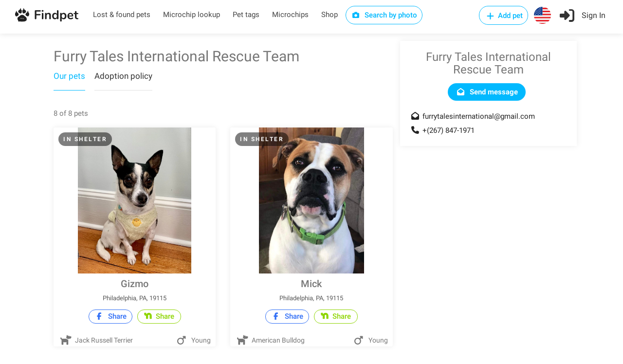

--- FILE ---
content_type: text/html; charset=utf-8
request_url: https://findpet.com/org-reports?slug=Furry-Tales-International-Rescue-Team-Philadelphia-None-PA
body_size: 5972
content:

    <div class="row fs-listings">
        
        
            <div class="col-xs-4 margin-bottom-15">
                <!-- <span style="font-size: 24px; color: #222;">Our pets</span> -->
                8 of 8 pets
            </div>
        
    </div>
    <div class="clearfix"></div>

    <!-- Listings -->
    <div class="row fs-listings">
        
            <!-- Listing Item -->
            <div class="col-md-6">
                
<div class="listing-item-container"
    data-slug="adopt-male-jack-russell-terrier-dog-in-philadelphia-pa-19115-us-6598d0f32502bd551e7a0aa1"
    data-report-type="Adopt"
    data-reward=""
    
        data-img-src="https://findpet.com/uploads/ind001/6598d0f32502bd551e7a0aa1_0.jpeg"
    
    data-title="Gizmo"
    data-address="Philadelphia, PA, 19115"
    data-pet-type="Dog"
    
        data-breeds="Jack Russell Terrier"
    
    data-gender="Male"
    data-age="Young"
    
        data-geo-lat="-75.0435916"
    
    
        data-geo-lng="40.0890568"
    
    data-icon="<i class='im im-icon-Dog'></i>"
>
    <div class="listing-item">
        <a target="_blank" href="https://findpet.com/r/adopt-male-jack-russell-terrier-dog-in-philadelphia-pa-19115-us-6598d0f32502bd551e7a0aa1" class="img-container">
            
            <img src="https://findpet.com/uploads/ind001/6598d0f32502bd551e7a0aa1_0.jpeg" alt="" loading="lazy" />
            <!-- <span class="like-icon"></span> -->
        </a>
        <div class="listing-item-content">
            
                <span class="tag report-type">In shelter</span>
            
            

            
            
            
            <h3>Gizmo</h3>
            <div class="address">Philadelphia, PA, 19115</div>

            <div class="text-center margin-top-10">
                
                    <a href="https://facebook.com/share.php?u=https%3A%2F%2Ffindpet.com%2Fr%2Fadopt-male-jack-russell-terrier-dog-in-philadelphia-pa-19115-us-6598d0f32502bd551e7a0aa1" class="button border custom-share fb" target="_blank"
                        data-report-id="6598d0f32502bd551e7a0aa1"
                        data-report-slug="adopt-male-jack-russell-terrier-dog-in-philadelphia-pa-19115-us-6598d0f32502bd551e7a0aa1"
                        data-sharing-type="facebook_report-card"
                    >
                        <i class="fa fa-facebook"></i> Share
                    </a>
                
                <a href="https://nextdoor.com/sharekit/?source=Findpet&amp;hashtag=FindPet&amp;body=IN%20SHELTER%20DOG!%20Please%20help%20spread%20the%20word!%0A%0AGizmo%20was%20IN%20SHELTER%20on%2012%2F13%2F2023%20in%20Philadelphia%2C%20PA%2C%2019115.%0A%0ADo%20you%20have%20information%3F%20Please%20contact%20the%20finder%20by%20following%20the%20link%3A%0Ahttps%3A%2F%2Ffindpet.com%2Fr%2Fadopt-male-jack-russell-terrier-dog-in-philadelphia-pa-19115-us-6598d0f32502bd551e7a0aa1%0A%0AMessage%20from%20the%20finder%3A%0A*Age%3A%202%20years%20old%0A*Gender%3A%20Neutered%20Boy%0A*Breed%3A%20Jack%20Russel%20Terrier%20mix%0A*Weight%3A%209lbs%0A*Dogs%3A%20Prefer%20to%20be%20only%20dog%20in%20the%20house.%20He%20tends%20to%20avoid%20other%20dogs%20out%20of%20fears.%20Sometimes%20he%20growls%20or%20barks%20toward%20other%20dogs%20when%20dogs%20keep%20bothering%20him.%20He%20can%20be%20jealousy%20as%20well.%0A*Cats%3A%20Can%E2%80%99t%20tell.%20He%20can%20have%20prey%20drive%20toward%20cats%20but%20he%20used%20to%20be%20chill%20with%20cats%20he%20lived%20together%20at%20the%20foster.%0A*Kids%3A%20Not%20good.%20He%20gets%20scared%20when%20kids%20are%20screaming%20or%20running%20around.%0A*Housebroken%3A%20Yes%0A*Crate%20trained%3A%20In%20training%0A*Leash%3A%20Loves%20to%20go%20out%20for%20walk%0A*Behavioral%3A%20No%0A*Separation%20Anxiety%3A%20He%20could%20howl%20for%20a%20while%20when%20he%20is%20left%20alone%20at%20home.%20As%20he%20gets%20comfortable%20with%20the%20house%2C%20the%20level%20of%20separation%20anxiety%20gets%20diminished.%0A*Food%20or%20Resource%20guarding%3A%20No%0A*Barker%3A%20No%0A*Riding%20a%20car%3A%20Ok%0A*Diet%3A%20Great%20eater.%20Especially%20treats%20with%20meat%20flavored%20treats.%0A*Toys%3A%20Doesn%E2%80%99t%20show%20much%20interest%0A*Territorial%20Marking%3A%20No%0A%0A*Story%3A%20%20The%20life%20at%20the%20shelter%20was%20too%20horrendous%20that%20Gizmo%E2%80%99s%20little%20body%20couldn%E2%80%99t%20take%20He%20was%20at%20the%20great%20risk%20of%20not%20being%20able%20to%20survive%20through%20the%20life%20at%20the%20shelter.%0A%0AIf%20you%20spend%20a%20few%20hours%20with%20Gizmo%2C%20you%20can%20instantly%20tell%20how%20much%20Gizmo%20loves%20to%20be%20with%20people.%20He%20could%20be%20little%20shy%20or%20nervous%20in%20the%20beginning%2C%20which%20I%20don%E2%80%99t%20blame%20him%20considering%20the%20life%20he%20had%20been%20through%2C%20but%20it%20wouldn%E2%80%99t%20take%20too%20long%20until%20you%20can%20see%20his%20true%20personality.%20Once%20he%20opens%20up%20his%20mind%2C%20he%20will%20become%20the%20sweetest%20and%20friendliest%20dog%20in%20your%20life.%20This%20sweetheart%20will%20melt%20your%20heart%20and%20pours%20kisses%20all%20over%20your%20face.%0A%0A*Ideal%20family%3A%20The%20family%20without%20young%20kids%20who%20can%20take%20him%20out%20regularly%20throughout%20the%20days.%20He%20should%20be%20the%20only%20dog%20in%20the%20house.%0A%0A*Medical%20Note%3A%20Negative%20on%20Giardia%20and%20Parvo%2C%20Heartworm.%20Due%20to%20his%20dental%20condition%2C%20soft%20treats%20or%20chews%20are%20recommended.%20He%20is%20currently%20getting%20joint%20supplements%20as%20well%20as%20probiotics.%20Other%20medical%20conditions%20are%20not%20reported.%0A%0AGizmo%20is%20currently%20in%20Warminster%2C%20PA%0A%0AIf%20you%20like%20this%20boy%2C%20%20please%20fill%20out%20our%20adoption%20application%3A%0A%0Ahttps%3A%2F%2Fforms.gle%2Fg2FGnLNZMfxRL9P26%0A%0AIf%20you%20have%20lost%20or%20found%20a%20pet%2C%20please%20report%20it%20to%20Findpet%20by%20clicking%20on%20https%3A%2F%2Ffindpet.com.%20Thank%20you!" class="button border custom-share nd margin-right-0" target="_blank"
                    data-report-id="6598d0f32502bd551e7a0aa1"
                    data-report-slug="adopt-male-jack-russell-terrier-dog-in-philadelphia-pa-19115-us-6598d0f32502bd551e7a0aa1"
                    data-sharing-type="nextdoor_report-card"
                >
                    <img src="/public/images/nextdoor-logo.svg" width="18" style="height: 18px;" /> Share
                </a>
            </div>

            <div class="features">
                <div class="row">
                    <div class="col-xs-8 lh12">
                        
                            <i class="im im-icon-Dog"></i>
                        
                        
                            Jack Russell Terrier
                        
                    </div>

                    <div class="col-xs-4 text-right lh12">
                        
                            
                                <i class="im im-icon-Male-Sign"></i>
                            
                        
                        
                            Young
                        
                    </div>
                </div>                                
            </div>
        </div>
    </div>
</div>
            </div>
            <!-- Listing Item / End -->
        
            <!-- Listing Item -->
            <div class="col-md-6">
                
<div class="listing-item-container"
    data-slug="adopt-male-american-bulldog-dog-in-philadelphia-pa-19115-us-6598b2882502bd551e7a027b"
    data-report-type="Adopt"
    data-reward=""
    
        data-img-src="https://findpet.com/uploads/ind001/6598b2882502bd551e7a027b_0.jpeg"
    
    data-title="Mick"
    data-address="Philadelphia, PA, 19115"
    data-pet-type="Dog"
    
        data-breeds="American Bulldog"
    
    data-gender="Male"
    data-age="Young"
    
        data-geo-lat="-75.0435916"
    
    
        data-geo-lng="40.0890568"
    
    data-icon="<i class='im im-icon-Dog'></i>"
>
    <div class="listing-item">
        <a target="_blank" href="https://findpet.com/r/adopt-male-american-bulldog-dog-in-philadelphia-pa-19115-us-6598b2882502bd551e7a027b" class="img-container">
            
            <img src="https://findpet.com/uploads/ind001/6598b2882502bd551e7a027b_0.jpeg" alt="" loading="lazy" />
            <!-- <span class="like-icon"></span> -->
        </a>
        <div class="listing-item-content">
            
                <span class="tag report-type">In shelter</span>
            
            

            
            
            
            <h3>Mick</h3>
            <div class="address">Philadelphia, PA, 19115</div>

            <div class="text-center margin-top-10">
                
                    <a href="https://facebook.com/share.php?u=https%3A%2F%2Ffindpet.com%2Fr%2Fadopt-male-american-bulldog-dog-in-philadelphia-pa-19115-us-6598b2882502bd551e7a027b" class="button border custom-share fb" target="_blank"
                        data-report-id="6598b2882502bd551e7a027b"
                        data-report-slug="adopt-male-american-bulldog-dog-in-philadelphia-pa-19115-us-6598b2882502bd551e7a027b"
                        data-sharing-type="facebook_report-card"
                    >
                        <i class="fa fa-facebook"></i> Share
                    </a>
                
                <a href="https://nextdoor.com/sharekit/?source=Findpet&amp;hashtag=FindPet&amp;body=IN%20SHELTER%20DOG!%20Please%20help%20spread%20the%20word!%0A%0AMick%20was%20IN%20SHELTER%20on%2006%2F01%2F2023%20in%20Philadelphia%2C%20PA%2C%2019115.%0A%0ADo%20you%20have%20information%3F%20Please%20contact%20the%20finder%20by%20following%20the%20link%3A%0Ahttps%3A%2F%2Ffindpet.com%2Fr%2Fadopt-male-american-bulldog-dog-in-philadelphia-pa-19115-us-6598b2882502bd551e7a027b%0A%0AMessage%20from%20the%20finder%3A%0AMick%20is%20a%204-year-old%20American%20bulldog%20is%20looking%20for%20rehoming%20due%20to%20owners%20circumstances.%20%20He%20is%20a%20sweet%20giant%2C%20but%20may%20be%20scared%20of%20other%20dogs%2C%20cats%2C%20even%20birds.%20%20He%20was%20raised%20in%20one%20family%20from%20a%20puppyhood%20and%20is%20very%20human%20oriented.%20%20Needs%20to%20be%20rehomed%20ASAP!%0A%0AIf%20you%20like%20this%20boy%2C%20%20please%20fill%20out%20our%20adoption%20application%3A%0A%0Ahttps%3A%2F%2Fforms.gle%2Fg2FGnLNZMfxRL9P26%0A%0AIf%20you%20have%20lost%20or%20found%20a%20pet%2C%20please%20report%20it%20to%20Findpet%20by%20clicking%20on%20https%3A%2F%2Ffindpet.com.%20Thank%20you!" class="button border custom-share nd margin-right-0" target="_blank"
                    data-report-id="6598b2882502bd551e7a027b"
                    data-report-slug="adopt-male-american-bulldog-dog-in-philadelphia-pa-19115-us-6598b2882502bd551e7a027b"
                    data-sharing-type="nextdoor_report-card"
                >
                    <img src="/public/images/nextdoor-logo.svg" width="18" style="height: 18px;" /> Share
                </a>
            </div>

            <div class="features">
                <div class="row">
                    <div class="col-xs-8 lh12">
                        
                            <i class="im im-icon-Dog"></i>
                        
                        
                            American Bulldog
                        
                    </div>

                    <div class="col-xs-4 text-right lh12">
                        
                            
                                <i class="im im-icon-Male-Sign"></i>
                            
                        
                        
                            Young
                        
                    </div>
                </div>                                
            </div>
        </div>
    </div>
</div>
            </div>
            <!-- Listing Item / End -->
        
            <!-- Listing Item -->
            <div class="col-md-6">
                
<div class="listing-item-container"
    data-slug="adopt-male-siberian-husky-dog-in-philadelphia-pa-19115-us-6593e5ca2502bd551e78cc84"
    data-report-type="Adopt"
    data-reward=""
    
        data-img-src="https://findpet.com/uploads/ind001/6593e5ca2502bd551e78cc84_0.jpeg"
    
    data-title="Phil"
    data-address="Philadelphia, PA, 19115"
    data-pet-type="Dog"
    
        data-breeds="Siberian Husky"
    
    data-gender="Male"
    data-age="Young"
    
        data-geo-lat="-75.0435916"
    
    
        data-geo-lng="40.0890568"
    
    data-icon="<i class='im im-icon-Dog'></i>"
>
    <div class="listing-item">
        <a target="_blank" href="https://findpet.com/r/adopt-male-siberian-husky-dog-in-philadelphia-pa-19115-us-6593e5ca2502bd551e78cc84" class="img-container">
            
            <img src="https://findpet.com/uploads/ind001/6593e5ca2502bd551e78cc84_0.jpeg" alt="" loading="lazy" />
            <!-- <span class="like-icon"></span> -->
        </a>
        <div class="listing-item-content">
            
                <span class="tag report-type">In shelter</span>
            
            

            
            
            
            <h3>Phil</h3>
            <div class="address">Philadelphia, PA, 19115</div>

            <div class="text-center margin-top-10">
                
                    <a href="https://facebook.com/share.php?u=https%3A%2F%2Ffindpet.com%2Fr%2Fadopt-male-siberian-husky-dog-in-philadelphia-pa-19115-us-6593e5ca2502bd551e78cc84" class="button border custom-share fb" target="_blank"
                        data-report-id="6593e5ca2502bd551e78cc84"
                        data-report-slug="adopt-male-siberian-husky-dog-in-philadelphia-pa-19115-us-6593e5ca2502bd551e78cc84"
                        data-sharing-type="facebook_report-card"
                    >
                        <i class="fa fa-facebook"></i> Share
                    </a>
                
                <a href="https://nextdoor.com/sharekit/?source=Findpet&amp;hashtag=FindPet&amp;body=IN%20SHELTER%20DOG!%20Please%20help%20spread%20the%20word!%0A%0APhil%20was%20IN%20SHELTER%20on%2011%2F12%2F2023%20in%20Philadelphia%2C%20PA%2C%2019115.%0A%0ADo%20you%20have%20information%3F%20Please%20contact%20the%20finder%20by%20following%20the%20link%3A%0Ahttps%3A%2F%2Ffindpet.com%2Fr%2Fadopt-male-siberian-husky-dog-in-philadelphia-pa-19115-us-6593e5ca2502bd551e78cc84%0A%0AMessage%20from%20the%20finder%3A%0AAge%3A%203%20years%20old%0A*Gender%3A%20Neutered%20Boy%0A*Breed%3A%20Akita%20Mix%0A*Weight%3A%2040lbs%0A*Dogs%3A%20Friendly%2C%20goes%20better%20with%20small%20size%20dogs%0A*Cats%3A%20Pray%20drive%0A*Kids%3A%20Ok%20but%20never%20lived%20with%20kids%0A*Housebroken%3A%20Yes%2C%20he%20uses%20pee%20pads%20inside%20as%20well%0A*Cratetrained%3A%20Yes%20but%20he%20may%20need%20training%20again%20under%20new%20environment%0A*Leash%3A%20Great%20he%20loves%20to%20go%20out%20for%20walk.%0A*Behavioral%3A%20No%0A*Separation%20Anxiety%3A%20No%20but%20he%20could%20not%20eat%20or%20make%20a%20mistake%20if%20he%20is%20left%20alone%20during%20adjustment%20period%0A*Food%20or%20Resource%20guarding%3A%20No%0A*Barker%3A%20No%20but%20he%20barks%20toward%20outside%20noise%20or%20%20guest%20visits%0A*Riding%20a%20car%3A%20Ok%20but%20he%20could%20be%20little%20nervous%20in%20the%20beginning%0A*Diet%3A%20Ok%20but%20he%20could%20be%20little%20picky%20during%20adjustment%20period.%20Likes%20beef%20and%20treats%0A*Toys%3A%20Loves%20to%20play%20with%20squeaky%20toys%0A*Territorial%20Marking%3A%20No%0A%0A*Story%3A%20Phil%20was%20rescued%20a%20year%20ago%20but%20couldn%E2%80%99t%20get%20a%20chance%20as%20he%20was%20considered%20relatively%20big%20and%20active%20in%20Korea.%0A%0AHe%20could%20be%20little%20shy%20in%20the%20beginning%20but%20it%20won%E2%80%99t%20take%20too%20long%20to%20be%20a%20friend%20with%20him.%20This%20gentle%20natured%20boy%20stays%20pretty%20active%20and%20seek%20for%20the%20chance%20to%20play.%20He%20is%20also%20very%20smart%20to%20learn%20things%20quickly.%20There%20are%20many%20commends%20he%20got%20already%20trained%20for%20like%20sit%2C%20down%2C%20wait%20and%20hands.%0A%0A*Ideal%20Family%3A%20It%20would%20be%20ideal%20if%20the%20family%20can%20spend%20a%20lot%20of%20time%20with%20him%20without%20leaving%20him%20alone%20for%20a%20long%20time.%20Phil%20would%20be%20a%20very%20good%20second%20dog%20as%20he%20loves%20to%20play%20with%20other%20dogs%2C%20especially%20smaller%20sized%20dogs%20than%20him.%20Fenced%20backyard%20would%20be%20preferred%20where%20he%20can%20freely%20run%20and%20play.%0A%0A*Medical%20Note%3A%20Negative%20on%20Giardia%20and%20Parvo%2C%20Heartworm.%20No%20other%20medical%20conditions%20are%20noted.%0A%0APhil%20is%20currently%20in%20Bensalem%2C%20PA.%20%20%20He%20is%20a%20very%20smart%20guy%2C%20he%20knows%20many%20commands%20and%20tricks%20and%20gladly%20performs%20for%20the%20treat.%20%20He%20maybe%20scared%20of%20men%20at%20the%20beginning%20and%20it%20may%20take%20time%20to%20build%20good%20relationship%20with%20men.%0A%0AIf%20you%20like%20this%20boy%2C%20%20please%20fill%20out%20our%20adoption%20application%3A%0A%0Ahttps%3A%2F%2Fforms.gle%2Fg2FGnLNZMfxRL9P26%0A%0AIf%20you%20have%20lost%20or%20found%20a%20pet%2C%20please%20report%20it%20to%20Findpet%20by%20clicking%20on%20https%3A%2F%2Ffindpet.com.%20Thank%20you!" class="button border custom-share nd margin-right-0" target="_blank"
                    data-report-id="6593e5ca2502bd551e78cc84"
                    data-report-slug="adopt-male-siberian-husky-dog-in-philadelphia-pa-19115-us-6593e5ca2502bd551e78cc84"
                    data-sharing-type="nextdoor_report-card"
                >
                    <img src="/public/images/nextdoor-logo.svg" width="18" style="height: 18px;" /> Share
                </a>
            </div>

            <div class="features">
                <div class="row">
                    <div class="col-xs-8 lh12">
                        
                            <i class="im im-icon-Dog"></i>
                        
                        
                            Siberian Husky
                        
                    </div>

                    <div class="col-xs-4 text-right lh12">
                        
                            
                                <i class="im im-icon-Male-Sign"></i>
                            
                        
                        
                            Young
                        
                    </div>
                </div>                                
            </div>
        </div>
    </div>
</div>
            </div>
            <!-- Listing Item / End -->
        
            <!-- Listing Item -->
            <div class="col-md-6">
                
<div class="listing-item-container"
    data-slug="adopt-female-carolina-dog-dog-in-philadelphia-pa-19115-us-6592c6272502bd551e787d91"
    data-report-type="Adopt"
    data-reward=""
    
        data-img-src="https://findpet.com/uploads/ind001/6592c6272502bd551e787d91_0.jpeg"
    
    data-title="Dora"
    data-address="Philadelphia, PA, 19115"
    data-pet-type="Dog"
    
        data-breeds="Carolina Dog"
    
    data-gender="Female"
    data-age="Baby"
    
        data-geo-lat="-75.0435916"
    
    
        data-geo-lng="40.0890568"
    
    data-icon="<i class='im im-icon-Dog'></i>"
>
    <div class="listing-item">
        <a target="_blank" href="https://findpet.com/r/adopt-female-carolina-dog-dog-in-philadelphia-pa-19115-us-6592c6272502bd551e787d91" class="img-container">
            
            <img src="https://findpet.com/uploads/ind001/6592c6272502bd551e787d91_0.jpeg" alt="" loading="lazy" />
            <!-- <span class="like-icon"></span> -->
        </a>
        <div class="listing-item-content">
            
                <span class="tag report-type">In shelter</span>
            
            

            
            
            
            <h3>Dora</h3>
            <div class="address">Philadelphia, PA, 19115</div>

            <div class="text-center margin-top-10">
                
                    <a href="https://facebook.com/share.php?u=https%3A%2F%2Ffindpet.com%2Fr%2Fadopt-female-carolina-dog-dog-in-philadelphia-pa-19115-us-6592c6272502bd551e787d91" class="button border custom-share fb" target="_blank"
                        data-report-id="6592c6272502bd551e787d91"
                        data-report-slug="adopt-female-carolina-dog-dog-in-philadelphia-pa-19115-us-6592c6272502bd551e787d91"
                        data-sharing-type="facebook_report-card"
                    >
                        <i class="fa fa-facebook"></i> Share
                    </a>
                
                <a href="https://nextdoor.com/sharekit/?source=Findpet&amp;hashtag=FindPet&amp;body=IN%20SHELTER%20DOG!%20Please%20help%20spread%20the%20word!%0A%0ADora%20was%20IN%20SHELTER%20on%2012%2F05%2F2023%20in%20Philadelphia%2C%20PA%2C%2019115.%0A%0ADo%20you%20have%20information%3F%20Please%20contact%20the%20finder%20by%20following%20the%20link%3A%0Ahttps%3A%2F%2Ffindpet.com%2Fr%2Fadopt-female-carolina-dog-dog-in-philadelphia-pa-19115-us-6592c6272502bd551e787d91%0A%0AMessage%20from%20the%20finder%3A%0A*Age%3A%208%20months%20old%0A*Gender%3A%20Spayed%20Girl%0A*Breed%3A%20Carolina%20Dog%20mix%0A*Weight%3A%2016lbs%0A*Dogs%3A%20Very%20friendly%0A*Cats%3A%20Not%20tested%0A*Kids%3A%20Not%20tested%0A*Housebroken%3A%20In%20training%2C%20using%20pee%20pad%0A*Crate%20trained%3A%20Yes%0A*Leash%3A%20In%20training%20but%20doing%20super%20great.%0A*Behavioral%3A%20No%0A*Separation%20Anxiety%3A%20No%0A*Food%20or%20Resource%20guarding%3A%20No%0A*Barker%3A%20Yes%2C%20she%20barks%20toward%20loud%20sound%20and%20when%20she%20needs%20something%20or%20attention%0A*Riding%20a%20car%3A%20Ok%20but%20could%20vomit%20after%20long%20distance%20riding%0A*Diet%3A%20Good%20eater%2C%20especially%20meats%20and%20treats%0A*Toys%3A%20Not%20much%20interest%0A*Territorial%20Marking%3A%20No%0A%0A*Story%3A%20Dora%20and%20her%204%20siblings%20arrived%20at%20the%20high%20kill%20shelter%20when%20there%20were%20only%202%20months%20old.%20One%20died%20and%20fortunately%20other%20siblings%20including%20Dora%20could%20be%20pulled%20out%20of%20it.%0A%0AThis%20loving%20puppy%20loves%20treats.%20It%20will%20be%20a%20magic%20button%20to%20help%20her%20get%20out%20of%20the%20shell.%20It%20could%20take%20anywhere%20from%20a%20few%20hours%20to%20a%20few%20days%20for%20her%20to%20be%20comfortable%20with%20the%20new%20people%20under%20new%20environment%20due%20to%20the%20limited%20experience%20of%20being%20exposed%20to%20the%20people.%20She%20can%E2%80%99t%20hide%20her%20interest%20in%20people%20though.%20You%20will%20find%20her%20true%20personality%20once%20she%20settles.%20Please%20give%20her%20some%20time.%20Dora%20is%20still%20teething%20so%20it%20is%20expected%20that%20she%20could%20chew%20on%20objects%20in%20the%20house.%0A%0A*Ideal%20Family%3A%20Dora%20will%20be%20a%20great%20second%20in%20the%20house.%0A%0A*Medical%20Note%3A%20Negative%20on%20Giardia%20and%20Parvo%2C%20Heartworm.%20No%20other%20medical%20conditions%20are%20noted.%20%0A%0ADora%20is%20currently%20in%20a%20foster%20home%20in%20Warminster%2C%20PA%0A%0AIf%20you%20like%20this%20girl%2C%20%20please%20fill%20out%20our%20adoption%20application%3A%0A%0Ahttps%3A%2F%2Fforms.gle%2Fg2FGnLNZMfxRL9P26%0A%0AIf%20you%20have%20lost%20or%20found%20a%20pet%2C%20please%20report%20it%20to%20Findpet%20by%20clicking%20on%20https%3A%2F%2Ffindpet.com.%20Thank%20you!" class="button border custom-share nd margin-right-0" target="_blank"
                    data-report-id="6592c6272502bd551e787d91"
                    data-report-slug="adopt-female-carolina-dog-dog-in-philadelphia-pa-19115-us-6592c6272502bd551e787d91"
                    data-sharing-type="nextdoor_report-card"
                >
                    <img src="/public/images/nextdoor-logo.svg" width="18" style="height: 18px;" /> Share
                </a>
            </div>

            <div class="features">
                <div class="row">
                    <div class="col-xs-8 lh12">
                        
                            <i class="im im-icon-Dog"></i>
                        
                        
                            Carolina Dog
                        
                    </div>

                    <div class="col-xs-4 text-right lh12">
                        
                            
                                <i class="im im-icon-Female-Sign"></i>
                            
                        
                        
                            Baby
                        
                    </div>
                </div>                                
            </div>
        </div>
    </div>
</div>
            </div>
            <!-- Listing Item / End -->
        
            <!-- Listing Item -->
            <div class="col-md-6">
                
<div class="listing-item-container"
    data-slug="adopt-male-domestic-short-hair-cat-in-philadelphia-pa-19115-us-659038b62502bd551e77c3eb"
    data-report-type="Adopt"
    data-reward=""
    
        data-img-src="https://findpet.com/uploads/ind001/659038b62502bd551e77c3eb_0.jpeg"
    
    data-title="Owl"
    data-address="Philadelphia, PA, 19115"
    data-pet-type="Cat"
    
        data-breeds="Domestic Short Hair"
    
    data-gender="Male"
    data-age="Young"
    
        data-geo-lat="-75.0435916"
    
    
        data-geo-lng="40.0890568"
    
    data-icon="<i class='im im-icon-Cat'></i>"
>
    <div class="listing-item">
        <a target="_blank" href="https://findpet.com/r/adopt-male-domestic-short-hair-cat-in-philadelphia-pa-19115-us-659038b62502bd551e77c3eb" class="img-container">
            
            <img src="https://findpet.com/uploads/ind001/659038b62502bd551e77c3eb_0.jpeg" alt="" loading="lazy" />
            <!-- <span class="like-icon"></span> -->
        </a>
        <div class="listing-item-content">
            
                <span class="tag report-type">In shelter</span>
            
            

            
            
            
            <h3>Owl</h3>
            <div class="address">Philadelphia, PA, 19115</div>

            <div class="text-center margin-top-10">
                
                    <a href="https://facebook.com/share.php?u=https%3A%2F%2Ffindpet.com%2Fr%2Fadopt-male-domestic-short-hair-cat-in-philadelphia-pa-19115-us-659038b62502bd551e77c3eb" class="button border custom-share fb" target="_blank"
                        data-report-id="659038b62502bd551e77c3eb"
                        data-report-slug="adopt-male-domestic-short-hair-cat-in-philadelphia-pa-19115-us-659038b62502bd551e77c3eb"
                        data-sharing-type="facebook_report-card"
                    >
                        <i class="fa fa-facebook"></i> Share
                    </a>
                
                <a href="https://nextdoor.com/sharekit/?source=Findpet&amp;hashtag=FindPet&amp;body=IN%20SHELTER%20CAT!%20Please%20help%20spread%20the%20word!%0A%0AOwl%20was%20IN%20SHELTER%20on%2008%2F23%2F2023%20in%20Philadelphia%2C%20PA%2C%2019115.%0A%0ADo%20you%20have%20information%3F%20Please%20contact%20the%20finder%20by%20following%20the%20link%3A%0Ahttps%3A%2F%2Ffindpet.com%2Fr%2Fadopt-male-domestic-short-hair-cat-in-philadelphia-pa-19115-us-659038b62502bd551e77c3eb%0A%0AMessage%20from%20the%20finder%3A%0AHello%20all%20I%20am%20Owl!%20I%20am%20a%20beautiful%20strawberry%20blonde%20cat%20looking%20for%20a%20loving%20home!%20Look%20at%20me%20who%20wouldnt%20want%20to%20adopt%20me%3F%20I%20am%20great%20with%20other%20cats%2C%20dogs%20and%20kids%20and%20just%20looking%20for%20love!%20%0A%0AIf%20interested%20please%20contact%20us!%0A%0AIf%20you%20have%20lost%20or%20found%20a%20pet%2C%20please%20report%20it%20to%20Findpet%20by%20clicking%20on%20https%3A%2F%2Ffindpet.com.%20Thank%20you!" class="button border custom-share nd margin-right-0" target="_blank"
                    data-report-id="659038b62502bd551e77c3eb"
                    data-report-slug="adopt-male-domestic-short-hair-cat-in-philadelphia-pa-19115-us-659038b62502bd551e77c3eb"
                    data-sharing-type="nextdoor_report-card"
                >
                    <img src="/public/images/nextdoor-logo.svg" width="18" style="height: 18px;" /> Share
                </a>
            </div>

            <div class="features">
                <div class="row">
                    <div class="col-xs-8 lh12">
                        
                            <i class="im im-icon-Cat"></i>
                        
                        
                            Domestic Short Hair
                        
                    </div>

                    <div class="col-xs-4 text-right lh12">
                        
                            
                                <i class="im im-icon-Male-Sign"></i>
                            
                        
                        
                            Young
                        
                    </div>
                </div>                                
            </div>
        </div>
    </div>
</div>
            </div>
            <!-- Listing Item / End -->
        
            <!-- Listing Item -->
            <div class="col-md-6">
                
<div class="listing-item-container"
    data-slug="adopt-male-domestic-short-hair-cat-in-philadelphia-pa-19115-us-658ff3f82502bd551e77b273"
    data-report-type="Adopt"
    data-reward=""
    
        data-img-src="https://findpet.com/uploads/ind001/658ff3f82502bd551e77b273_0.jpeg"
    
    data-title="Colson"
    data-address="Philadelphia, PA, 19115"
    data-pet-type="Cat"
    
        data-breeds="Domestic Short Hair"
    
    data-gender="Male"
    data-age="Baby"
    
        data-geo-lat="-75.0435916"
    
    
        data-geo-lng="40.0890568"
    
    data-icon="<i class='im im-icon-Cat'></i>"
>
    <div class="listing-item">
        <a target="_blank" href="https://findpet.com/r/adopt-male-domestic-short-hair-cat-in-philadelphia-pa-19115-us-658ff3f82502bd551e77b273" class="img-container">
            
            <img src="https://findpet.com/uploads/ind001/658ff3f82502bd551e77b273_0.jpeg" alt="" loading="lazy" />
            <!-- <span class="like-icon"></span> -->
        </a>
        <div class="listing-item-content">
            
                <span class="tag report-type">In shelter</span>
            
            

            
            
            
            <h3>Colson</h3>
            <div class="address">Philadelphia, PA, 19115</div>

            <div class="text-center margin-top-10">
                
                    <a href="https://facebook.com/share.php?u=https%3A%2F%2Ffindpet.com%2Fr%2Fadopt-male-domestic-short-hair-cat-in-philadelphia-pa-19115-us-658ff3f82502bd551e77b273" class="button border custom-share fb" target="_blank"
                        data-report-id="658ff3f82502bd551e77b273"
                        data-report-slug="adopt-male-domestic-short-hair-cat-in-philadelphia-pa-19115-us-658ff3f82502bd551e77b273"
                        data-sharing-type="facebook_report-card"
                    >
                        <i class="fa fa-facebook"></i> Share
                    </a>
                
                <a href="https://nextdoor.com/sharekit/?source=Findpet&amp;hashtag=FindPet&amp;body=IN%20SHELTER%20CAT!%20Please%20help%20spread%20the%20word!%0A%0AColson%20was%20IN%20SHELTER%20on%2008%2F23%2F2023%20in%20Philadelphia%2C%20PA%2C%2019115.%0A%0ADo%20you%20have%20information%3F%20Please%20contact%20the%20finder%20by%20following%20the%20link%3A%0Ahttps%3A%2F%2Ffindpet.com%2Fr%2Fadopt-male-domestic-short-hair-cat-in-philadelphia-pa-19115-us-658ff3f82502bd551e77b273%0A%0AMessage%20from%20the%20finder%3A%0AHello%20my%20name%20is%20Colson%20and%20I%20am%20a%20cutie%20looking%20for%20a%20forever%20home!%20I%20am%20currently%20three%20months%20and%20being%20fostered%20with%20my%20twin%20brother.%20I%20am%20amazing%20with%20other%20cats%20and%20dogs%20and%20love%20snuggles.%20It%20would%20be%20great%20if%20I%20could%20be%20adopted%20with%20my%20twin%20brother%20but%20able%20to%20be%20adopted%20separately%20as%20well!%20%0A%0AIf%20interested%20please%20contact%20us!%0A%0AIf%20you%20have%20lost%20or%20found%20a%20pet%2C%20please%20report%20it%20to%20Findpet%20by%20clicking%20on%20https%3A%2F%2Ffindpet.com.%20Thank%20you!" class="button border custom-share nd margin-right-0" target="_blank"
                    data-report-id="658ff3f82502bd551e77b273"
                    data-report-slug="adopt-male-domestic-short-hair-cat-in-philadelphia-pa-19115-us-658ff3f82502bd551e77b273"
                    data-sharing-type="nextdoor_report-card"
                >
                    <img src="/public/images/nextdoor-logo.svg" width="18" style="height: 18px;" /> Share
                </a>
            </div>

            <div class="features">
                <div class="row">
                    <div class="col-xs-8 lh12">
                        
                            <i class="im im-icon-Cat"></i>
                        
                        
                            Domestic Short Hair
                        
                    </div>

                    <div class="col-xs-4 text-right lh12">
                        
                            
                                <i class="im im-icon-Male-Sign"></i>
                            
                        
                        
                            Baby
                        
                    </div>
                </div>                                
            </div>
        </div>
    </div>
</div>
            </div>
            <!-- Listing Item / End -->
        
            <!-- Listing Item -->
            <div class="col-md-6">
                
<div class="listing-item-container"
    data-slug="adopt-male-domestic-short-hair-cat-in-philadelphia-pa-19115-us-658ff3e42502bd551e77b26e"
    data-report-type="Adopt"
    data-reward=""
    
        data-img-src="https://findpet.com/uploads/ind001/658ff3e42502bd551e77b26e_0.jpeg"
    
    data-title="Ian"
    data-address="Philadelphia, PA, 19115"
    data-pet-type="Cat"
    
        data-breeds="Domestic Short Hair"
    
    data-gender="Male"
    data-age="Baby"
    
        data-geo-lat="-75.0435916"
    
    
        data-geo-lng="40.0890568"
    
    data-icon="<i class='im im-icon-Cat'></i>"
>
    <div class="listing-item">
        <a target="_blank" href="https://findpet.com/r/adopt-male-domestic-short-hair-cat-in-philadelphia-pa-19115-us-658ff3e42502bd551e77b26e" class="img-container">
            
            <img src="https://findpet.com/uploads/ind001/658ff3e42502bd551e77b26e_0.jpeg" alt="" loading="lazy" />
            <!-- <span class="like-icon"></span> -->
        </a>
        <div class="listing-item-content">
            
                <span class="tag report-type">In shelter</span>
            
            

            
            
            
            <h3>Ian</h3>
            <div class="address">Philadelphia, PA, 19115</div>

            <div class="text-center margin-top-10">
                
                    <a href="https://facebook.com/share.php?u=https%3A%2F%2Ffindpet.com%2Fr%2Fadopt-male-domestic-short-hair-cat-in-philadelphia-pa-19115-us-658ff3e42502bd551e77b26e" class="button border custom-share fb" target="_blank"
                        data-report-id="658ff3e42502bd551e77b26e"
                        data-report-slug="adopt-male-domestic-short-hair-cat-in-philadelphia-pa-19115-us-658ff3e42502bd551e77b26e"
                        data-sharing-type="facebook_report-card"
                    >
                        <i class="fa fa-facebook"></i> Share
                    </a>
                
                <a href="https://nextdoor.com/sharekit/?source=Findpet&amp;hashtag=FindPet&amp;body=IN%20SHELTER%20CAT!%20Please%20help%20spread%20the%20word!%0A%0AIan%20was%20IN%20SHELTER%20on%2008%2F23%2F2023%20in%20Philadelphia%2C%20PA%2C%2019115.%0A%0ADo%20you%20have%20information%3F%20Please%20contact%20the%20finder%20by%20following%20the%20link%3A%0Ahttps%3A%2F%2Ffindpet.com%2Fr%2Fadopt-male-domestic-short-hair-cat-in-philadelphia-pa-19115-us-658ff3e42502bd551e77b26e%0A%0AMessage%20from%20the%20finder%3A%0AHello%20my%20name%20is%20Ian%20and%20I%20am%20looking%20for%20a%20loving%20forever%20home.%20I%20am%20currently%20being%20fostered%20with%20my%20twin%20brother%20who%20is%20also%20looking%20for%20a%20home%2C%20I%20would%20love%20if%20we%20could%20get%20adopted%20together%20but%20if%20not%20possible%20that%20is%20fine.%20%0A%0AIf%20interested%20please%20contact%20us!%0A%0AIf%20you%20have%20lost%20or%20found%20a%20pet%2C%20please%20report%20it%20to%20Findpet%20by%20clicking%20on%20https%3A%2F%2Ffindpet.com.%20Thank%20you!" class="button border custom-share nd margin-right-0" target="_blank"
                    data-report-id="658ff3e42502bd551e77b26e"
                    data-report-slug="adopt-male-domestic-short-hair-cat-in-philadelphia-pa-19115-us-658ff3e42502bd551e77b26e"
                    data-sharing-type="nextdoor_report-card"
                >
                    <img src="/public/images/nextdoor-logo.svg" width="18" style="height: 18px;" /> Share
                </a>
            </div>

            <div class="features">
                <div class="row">
                    <div class="col-xs-8 lh12">
                        
                            <i class="im im-icon-Cat"></i>
                        
                        
                            Domestic Short Hair
                        
                    </div>

                    <div class="col-xs-4 text-right lh12">
                        
                            
                                <i class="im im-icon-Male-Sign"></i>
                            
                        
                        
                            Baby
                        
                    </div>
                </div>                                
            </div>
        </div>
    </div>
</div>
            </div>
            <!-- Listing Item / End -->
        
            <!-- Listing Item -->
            <div class="col-md-6">
                
<div class="listing-item-container"
    data-slug="adopt-female-chihuahua-dog-in-philadelphia-pa-19115-us-658f8c782502bd551e779817"
    data-report-type="Adopt"
    data-reward=""
    
        data-img-src="https://findpet.com/uploads/ind001/658f8c782502bd551e779817_0.jpeg"
    
    data-title="Ellie"
    data-address="Philadelphia, PA, 19115"
    data-pet-type="Dog"
    
        data-breeds="Chihuahua"
    
    data-gender="Female"
    data-age="Young"
    
        data-geo-lat="-75.0435916"
    
    
        data-geo-lng="40.0890568"
    
    data-icon="<i class='im im-icon-Dog'></i>"
>
    <div class="listing-item">
        <a target="_blank" href="https://findpet.com/r/adopt-female-chihuahua-dog-in-philadelphia-pa-19115-us-658f8c782502bd551e779817" class="img-container">
            
            <img src="https://findpet.com/uploads/ind001/658f8c782502bd551e779817_0.jpeg" alt="" loading="lazy" />
            <!-- <span class="like-icon"></span> -->
        </a>
        <div class="listing-item-content">
            
                <span class="tag report-type">In shelter</span>
            
            

            
            
            
            <h3>Ellie</h3>
            <div class="address">Philadelphia, PA, 19115</div>

            <div class="text-center margin-top-10">
                
                    <a href="https://facebook.com/share.php?u=https%3A%2F%2Ffindpet.com%2Fr%2Fadopt-female-chihuahua-dog-in-philadelphia-pa-19115-us-658f8c782502bd551e779817" class="button border custom-share fb" target="_blank"
                        data-report-id="658f8c782502bd551e779817"
                        data-report-slug="adopt-female-chihuahua-dog-in-philadelphia-pa-19115-us-658f8c782502bd551e779817"
                        data-sharing-type="facebook_report-card"
                    >
                        <i class="fa fa-facebook"></i> Share
                    </a>
                
                <a href="https://nextdoor.com/sharekit/?source=Findpet&amp;hashtag=FindPet&amp;body=IN%20SHELTER%20DOG!%20Please%20help%20spread%20the%20word!%0A%0AEllie%20was%20IN%20SHELTER%20on%2012%2F15%2F2023%20in%20Philadelphia%2C%20PA%2C%2019115.%0A%0ADo%20you%20have%20information%3F%20Please%20contact%20the%20finder%20by%20following%20the%20link%3A%0Ahttps%3A%2F%2Ffindpet.com%2Fr%2Fadopt-female-chihuahua-dog-in-philadelphia-pa-19115-us-658f8c782502bd551e779817%0A%0AMessage%20from%20the%20finder%3A%0A*Age%3A%204%20years%20old%0A*Gender%3A%20Spayed%20Girl%0A*Breed%3A%20Chihuahua%0A*Weight%3A%2011lbs%0A*Dogs%3A%20Ok%2C%20not%20much%20interest%0A*Cats%3A%20Not%20tested%0A*Kids%3A%20Not%20tested%0A*Housebroken%3A%20In%20training%0A*Crate%20trained%3A%20In%20training%0A*Leash%3A%20In%20training%0A*Behavioral%3A%20No%0A*Separation%20Anxiety%3A%20No%0A*Food%20or%20Resource%20guarding%3A%20No%0A*Barker%3A%20No%0A*Riding%20a%20car%3A%20Good%0A*Diet%3A%20Good%20eater%0A*Toys%3A%20Don%E2%80%99t%20know%20how%20to%20play%20with%20toys%0A*Territorial%20Marking%3A%20No%0A%0A*Story%3A%20This%20cute%20girl%20had%20a%20family%20but%20they%20were%20too%20old%20to%20take%20care%20of%20her%20properly.%20To%20make%20matters%20worse%2C%20they%20had%20to%20move%20to%20the%20assisted%20living%20and%20Ellie%20couldn%E2%80%99t%20stay%20with%20them%20any%20more.%20Unfortunately%2C%20no%20one%20stepped%20up%20to%20adopt%20this%20girl%20after%20the%20couple%20left%20her%20behind.%20She%20didn%E2%80%99t%20have%20anyone%20to%20live%20with%20and%20nowhere%20to%20stay.%0A%0AYou%E2%80%99ll%20find%20her%20sweetness%20at%20first%20sight.%20She%20will%20come%20to%20you%20without%20hesitation%20and%20will%20wag%20her%20tail%20to%20say%20%E2%80%98hi%E2%80%99%20%3F.%20%20As%20she%20is%20little%20quiet%20side%2C%20she%20could%20find%20her%20enjoying%20the%20private%20moments%20throughout%20the%20days.%20Meanwhile%2C%20she%20won%E2%80%99t%20let%20you%20watch%20TV%20by%20yourself%20on%20the%20couch%20as%20she%20would%20love%20to%20cuddle%20with%20you%20to%20feel%20your%20warmth.%0AShe%20may%20need%20to%20learn%20a%20little%20bit%20more%20how%20to%20live%20and%20how%20to%20social%20with%20people%20in%20the%20house%20though%20as%20the%20condition%20she%20had%20been%20living%20under%20was%20not%20good%20enough%20to%20give%20her%20chance%20to%20learn%20the%20basic%20house%20manners.%20There%20were%20just%20too%20many%20dogs%20at%20her%20house.%20However%20she%20has%20been%20doing%20really%20great%20with%20people%20since%20she%20was%20rescued.%0A%0A*Ideal%20Family%3A%20She%20would%20fit%20to%20any%20family%20who%20is%20ready%20to%20give%20love%20to%20a%20rescue%20dog.%20Having%20patience%20would%20be%20always%20plus.%0A%0A*Medical%20Note%3A%20Negative%20on%20Giardia%20and%20Parvo%2C%20Heartworm.%20No%20other%20medical%20conditions%20are%20noted.%0A%0AEllie%20is%20currently%20in%20Warminster%2C%20PA%0A%0AIf%20you%20like%20this%20girl%2C%20%20please%20fill%20out%20our%20adoption%20application%3A%0A%0Ahttps%3A%2F%2Fforms.gle%2Fg2FGnLNZMfxRL9P26%0A%0AIf%20you%20have%20lost%20or%20found%20a%20pet%2C%20please%20report%20it%20to%20Findpet%20by%20clicking%20on%20https%3A%2F%2Ffindpet.com.%20Thank%20you!" class="button border custom-share nd margin-right-0" target="_blank"
                    data-report-id="658f8c782502bd551e779817"
                    data-report-slug="adopt-female-chihuahua-dog-in-philadelphia-pa-19115-us-658f8c782502bd551e779817"
                    data-sharing-type="nextdoor_report-card"
                >
                    <img src="/public/images/nextdoor-logo.svg" width="18" style="height: 18px;" /> Share
                </a>
            </div>

            <div class="features">
                <div class="row">
                    <div class="col-xs-8 lh12">
                        
                            <i class="im im-icon-Dog"></i>
                        
                        
                            Chihuahua
                        
                    </div>

                    <div class="col-xs-4 text-right lh12">
                        
                            
                                <i class="im im-icon-Female-Sign"></i>
                            
                        
                        
                            Young
                        
                    </div>
                </div>                                
            </div>
        </div>
    </div>
</div>
            </div>
            <!-- Listing Item / End -->
        
    </div>
    <!-- Listings Container / End -->

    
